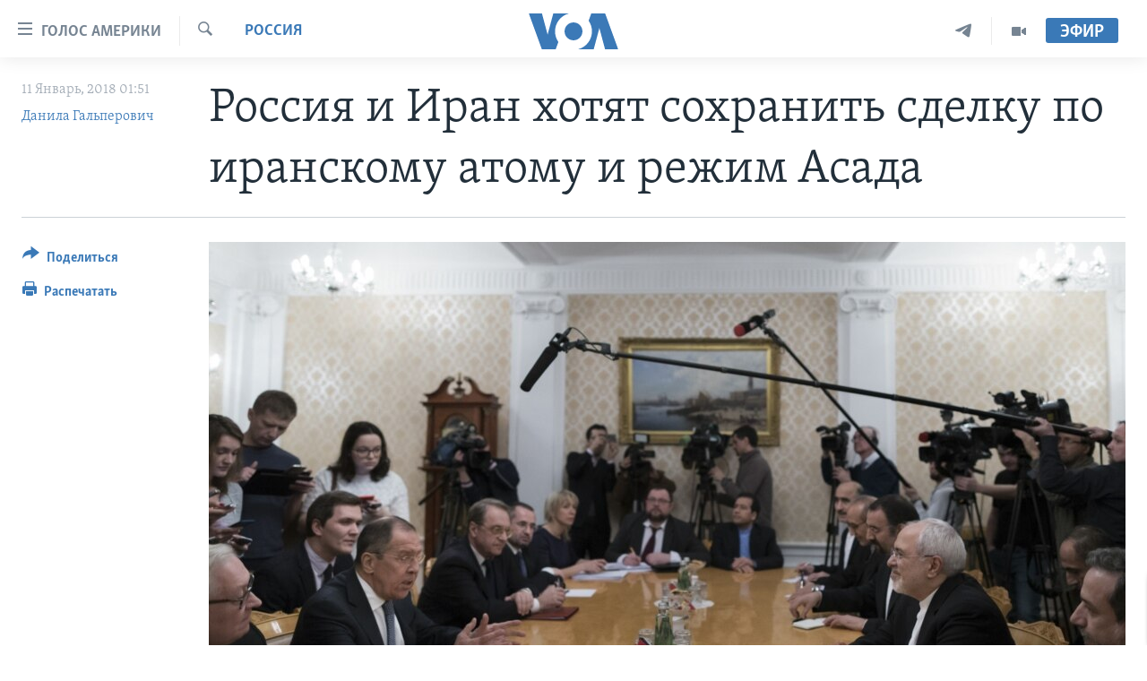

--- FILE ---
content_type: text/html; charset=utf-8
request_url: https://www.golosameriki.com/a/4202362.html
body_size: 15319
content:

<!DOCTYPE html>
<html lang="ru" dir="ltr" class="no-js">
<head>
<link href="/Content/responsive/VOA/ru-RU/VOA-ru-RU.css?&amp;av=0.0.0.0&amp;cb=306" rel="stylesheet"/>
<script src="https://tags.golosameriki.com/voa-pangea/prod/utag.sync.js"></script> <script type='text/javascript' src='https://www.youtube.com/iframe_api' async></script>
<script type="text/javascript">
//a general 'js' detection, must be on top level in <head>, due to CSS performance
document.documentElement.className = "js";
var cacheBuster = "306";
var appBaseUrl = "/";
var imgEnhancerBreakpoints = [0, 144, 256, 408, 650, 1023, 1597];
var isLoggingEnabled = false;
var isPreviewPage = false;
var isLivePreviewPage = false;
if (!isPreviewPage) {
window.RFE = window.RFE || {};
window.RFE.cacheEnabledByParam = window.location.href.indexOf('nocache=1') === -1;
const url = new URL(window.location.href);
const params = new URLSearchParams(url.search);
// Remove the 'nocache' parameter
params.delete('nocache');
// Update the URL without the 'nocache' parameter
url.search = params.toString();
window.history.replaceState(null, '', url.toString());
} else {
window.addEventListener('load', function() {
const links = window.document.links;
for (let i = 0; i < links.length; i++) {
links[i].href = '#';
links[i].target = '_self';
}
})
}
var pwaEnabled = false;
var swCacheDisabled;
</script>
<meta charset="utf-8" />
<title>Россия и Иран хотят сохранить сделку по иранскому атому и режим Асада</title>
<meta name="description" content="Российский и иранский министры иностранных дел встретились в Москве для разговора о ядерной программе Ирана и судьбе Сирии" />
<meta name="keywords" content="Россия, Новости, Россия, Сирия, Иран, ядерная программа, Лавров, Встреча, Зариф" />
<meta name="viewport" content="width=device-width, initial-scale=1.0" />
<meta http-equiv="X-UA-Compatible" content="IE=edge" />
<meta name="robots" content="max-image-preview:large"><meta name="yandex-verification" content="3d51d0b3cac2cead" />
<meta name="yandex-verification" content="0d434f2340c607bb" />
<meta property="fb:pages" content="144776752025" />
<meta name="msvalidate.01" content="3286EE554B6F672A6F2E608C02343C0E" />
<script type="text/javascript" src="//script.crazyegg.com/pages/scripts/0026/0255.js" async="async" ></script>
<link href="https://www.golosameriki.com/a/4202362.html" rel="canonical" />
<meta name="apple-mobile-web-app-title" content="Голос Америки" />
<meta name="apple-mobile-web-app-status-bar-style" content="black" />
<meta name="apple-itunes-app" content="app-id=1414562683, app-argument=//4202362.ltr" />
<meta content="Россия и Иран хотят сохранить сделку по иранскому атому и режим Асада" property="og:title" />
<meta content="Российский и иранский министры иностранных дел встретились в Москве для разговора о ядерной программе Ирана и судьбе Сирии" property="og:description" />
<meta content="article" property="og:type" />
<meta content="https://www.golosameriki.com/a/4202362.html" property="og:url" />
<meta content="ГОЛОС АМЕРИКИ" property="og:site_name" />
<meta content="https://www.facebook.com/golosameriki" property="article:publisher" />
<meta content="https://gdb.voanews.com/738daad4-3127-418e-b7a5-79c135af14a6_cx0_cy15_cw0_w1200_h630.jpg" property="og:image" />
<meta content="1200" property="og:image:width" />
<meta content="630" property="og:image:height" />
<meta content="421596527890051" property="fb:app_id" />
<meta content="Данила Гальперович" name="Author" />
<meta content="summary_large_image" name="twitter:card" />
<meta content="@GolosAmeriki" name="twitter:site" />
<meta content="https://gdb.voanews.com/738daad4-3127-418e-b7a5-79c135af14a6_cx0_cy15_cw0_w1200_h630.jpg" name="twitter:image" />
<meta content="Россия и Иран хотят сохранить сделку по иранскому атому и режим Асада" name="twitter:title" />
<meta content="Российский и иранский министры иностранных дел встретились в Москве для разговора о ядерной программе Ирана и судьбе Сирии" name="twitter:description" />
<link rel="amphtml" href="https://www.golosameriki.com/amp/4202362.html" />
<script type="application/ld+json">{"articleSection":"Россия","isAccessibleForFree":true,"headline":"Россия и Иран хотят сохранить сделку по иранскому атому и режим Асада","inLanguage":"ru-RU","keywords":"Россия, Новости, Россия, Сирия, Иран, ядерная программа, Лавров, Встреча, Зариф","author":{"@type":"Person","url":"https://www.golosameriki.com/author/данила-гальперович/_okmm","description":"Репортер Русской Службы «Голоса Америки» в Москве. Сотрудничает с «Голосом Америки» с 2012 года. Долгое время работал корреспондентом и ведущим программ на Русской службе Би-Би-Си и «Радио Свобода». Специализация - международные отношения, политика и законодательство, права человека.","image":{"@type":"ImageObject","url":"https://gdb.voanews.com/d9754302-3fa6-4d8a-bdc6-a1bfeffd7af1.jpg"},"name":"Данила Гальперович"},"datePublished":"2018-01-10 22:51:03Z","dateModified":"2018-01-11 02:21:03Z","publisher":{"logo":{"width":512,"height":220,"@type":"ImageObject","url":"https://www.golosameriki.com/Content/responsive/VOA/ru-RU/img/logo.png"},"@type":"NewsMediaOrganization","url":"https://www.golosameriki.com","sameAs":["https://facebook.com/golosameriki","https://twitter.com/golosameriki","https://www.youtube.com/golosamerikius","https://www.instagram.com/golosameriki/","https://t.me/GolosAmeriki"],"name":"ГОЛОС АМЕРИКИ","alternateName":""},"@context":"https://schema.org","@type":"NewsArticle","mainEntityOfPage":"https://www.golosameriki.com/a/4202362.html","url":"https://www.golosameriki.com/a/4202362.html","description":"Российский и иранский министры иностранных дел встретились в Москве для разговора о ядерной программе Ирана и судьбе Сирии","image":{"width":1080,"height":608,"@type":"ImageObject","url":"https://gdb.voanews.com/738daad4-3127-418e-b7a5-79c135af14a6_cx0_cy15_cw0_w1080_h608.jpg"},"name":"Россия и Иран хотят сохранить сделку по иранскому атому и режим Асада"}</script>
<script src="/Scripts/responsive/infographics.b?v=dVbZ-Cza7s4UoO3BqYSZdbxQZVF4BOLP5EfYDs4kqEo1&amp;av=0.0.0.0&amp;cb=306"></script>
<script src="/Scripts/responsive/loader.b?v=Q26XNwrL6vJYKjqFQRDnx01Lk2pi1mRsuLEaVKMsvpA1&amp;av=0.0.0.0&amp;cb=306"></script>
<link rel="icon" type="image/svg+xml" href="/Content/responsive/VOA/img/webApp/favicon.svg" />
<link rel="alternate icon" href="/Content/responsive/VOA/img/webApp/favicon.ico" />
<link rel="apple-touch-icon" sizes="152x152" href="/Content/responsive/VOA/img/webApp/ico-152x152.png" />
<link rel="apple-touch-icon" sizes="144x144" href="/Content/responsive/VOA/img/webApp/ico-144x144.png" />
<link rel="apple-touch-icon" sizes="114x114" href="/Content/responsive/VOA/img/webApp/ico-114x114.png" />
<link rel="apple-touch-icon" sizes="72x72" href="/Content/responsive/VOA/img/webApp/ico-72x72.png" />
<link rel="apple-touch-icon-precomposed" href="/Content/responsive/VOA/img/webApp/ico-57x57.png" />
<link rel="icon" sizes="192x192" href="/Content/responsive/VOA/img/webApp/ico-192x192.png" />
<link rel="icon" sizes="128x128" href="/Content/responsive/VOA/img/webApp/ico-128x128.png" />
<meta name="msapplication-TileColor" content="#ffffff" />
<meta name="msapplication-TileImage" content="/Content/responsive/VOA/img/webApp/ico-144x144.png" />
<link rel="alternate" type="application/rss+xml" title="VOA - Top Stories [RSS]" href="/api/" />
<link rel="sitemap" type="application/rss+xml" href="/sitemap.xml" />
</head>
<body class=" nav-no-loaded cc_theme pg-article print-lay-article js-category-to-nav nojs-images ">
<script type="text/javascript" >
var analyticsData = {url:"https://www.golosameriki.com/a/4202362.html",property_id:"479",article_uid:"4202362",page_title:"Россия и Иран хотят сохранить сделку по иранскому атому и режим Асада",page_type:"article",content_type:"article",subcontent_type:"article",last_modified:"2018-01-11 02:21:03Z",pub_datetime:"2018-01-10 22:51:03Z",pub_year:"2018",pub_month:"01",pub_day:"10",pub_hour:"22",pub_weekday:"Wednesday",section:"россия",english_section:"topic-of-the-day-russia",byline:"Данила Гальперович",categories:"topic-of-the-day-russia,news",tags:"россия;сирия;иран;ядерная программа;лавров;встреча;зариф",domain:"www.golosameriki.com",language:"Russian",language_service:"VOA Russian",platform:"web",copied:"no",copied_article:"",copied_title:"",runs_js:"Yes",cms_release:"8.44.0.0.306",enviro_type:"prod",slug:"",entity:"VOA",short_language_service:"RU",platform_short:"W",page_name:"Россия и Иран хотят сохранить сделку по иранскому атому и режим Асада"};
</script>
<noscript><iframe src="https://www.googletagmanager.com/ns.html?id=GTM-N8MP7P" height="0" width="0" style="display:none;visibility:hidden"></iframe></noscript><script type="text/javascript" data-cookiecategory="analytics">
var gtmEventObject = Object.assign({}, analyticsData, {event: 'page_meta_ready'});window.dataLayer = window.dataLayer || [];window.dataLayer.push(gtmEventObject);
if (top.location === self.location) { //if not inside of an IFrame
var renderGtm = "true";
if (renderGtm === "true") {
(function(w,d,s,l,i){w[l]=w[l]||[];w[l].push({'gtm.start':new Date().getTime(),event:'gtm.js'});var f=d.getElementsByTagName(s)[0],j=d.createElement(s),dl=l!='dataLayer'?'&l='+l:'';j.async=true;j.src='//www.googletagmanager.com/gtm.js?id='+i+dl;f.parentNode.insertBefore(j,f);})(window,document,'script','dataLayer','GTM-N8MP7P');
}
}
</script>
<!--Analytics tag js version start-->
<script type="text/javascript" data-cookiecategory="analytics">
var utag_data = Object.assign({}, analyticsData, {});
if(typeof(TealiumTagFrom)==='function' && typeof(TealiumTagSearchKeyword)==='function') {
var utag_from=TealiumTagFrom();var utag_searchKeyword=TealiumTagSearchKeyword();
if(utag_searchKeyword!=null && utag_searchKeyword!=='' && utag_data["search_keyword"]==null) utag_data["search_keyword"]=utag_searchKeyword;if(utag_from!=null && utag_from!=='') utag_data["from"]=TealiumTagFrom();}
if(window.top!== window.self&&utag_data.page_type==="snippet"){utag_data.page_type = 'iframe';}
try{if(window.top!==window.self&&window.self.location.hostname===window.top.location.hostname){utag_data.platform = 'self-embed';utag_data.platform_short = 'se';}}catch(e){if(window.top!==window.self&&window.self.location.search.includes("platformType=self-embed")){utag_data.platform = 'cross-promo';utag_data.platform_short = 'cp';}}
(function(a,b,c,d){ a="https://tags.golosameriki.com/voa-pangea/prod/utag.js"; b=document;c="script";d=b.createElement(c);d.src=a;d.type="text/java"+c;d.async=true; a=b.getElementsByTagName(c)[0];a.parentNode.insertBefore(d,a); })();
</script>
<!--Analytics tag js version end-->
<!-- Analytics tag management NoScript -->
<noscript>
<img style="position: absolute; border: none;" src="https://ssc.golosameriki.com/b/ss/bbgprod,bbgentityvoa/1/G.4--NS/1429643022?pageName=voa%3aru%3aw%3aarticle%3a%d0%a0%d0%be%d1%81%d1%81%d0%b8%d1%8f%20%d0%b8%20%d0%98%d1%80%d0%b0%d0%bd%20%d1%85%d0%be%d1%82%d1%8f%d1%82%20%d1%81%d0%be%d1%85%d1%80%d0%b0%d0%bd%d0%b8%d1%82%d1%8c%20%d1%81%d0%b4%d0%b5%d0%bb%d0%ba%d1%83%20%d0%bf%d0%be%20%d0%b8%d1%80%d0%b0%d0%bd%d1%81%d0%ba%d0%be%d0%bc%d1%83%20%d0%b0%d1%82%d0%be%d0%bc%d1%83%20%d0%b8%20%d1%80%d0%b5%d0%b6%d0%b8%d0%bc%20%d0%90%d1%81%d0%b0%d0%b4%d0%b0&amp;c6=%d0%a0%d0%be%d1%81%d1%81%d0%b8%d1%8f%20%d0%b8%20%d0%98%d1%80%d0%b0%d0%bd%20%d1%85%d0%be%d1%82%d1%8f%d1%82%20%d1%81%d0%be%d1%85%d1%80%d0%b0%d0%bd%d0%b8%d1%82%d1%8c%20%d1%81%d0%b4%d0%b5%d0%bb%d0%ba%d1%83%20%d0%bf%d0%be%20%d0%b8%d1%80%d0%b0%d0%bd%d1%81%d0%ba%d0%be%d0%bc%d1%83%20%d0%b0%d1%82%d0%be%d0%bc%d1%83%20%d0%b8%20%d1%80%d0%b5%d0%b6%d0%b8%d0%bc%20%d0%90%d1%81%d0%b0%d0%b4%d0%b0&amp;v36=8.44.0.0.306&amp;v6=D=c6&amp;g=https%3a%2f%2fwww.golosameriki.com%2fa%2f4202362.html&amp;c1=D=g&amp;v1=D=g&amp;events=event1,event52&amp;c16=voa%20russian&amp;v16=D=c16&amp;c5=topic-of-the-day-russia&amp;v5=D=c5&amp;ch=%d0%a0%d0%be%d1%81%d1%81%d0%b8%d1%8f&amp;c15=russian&amp;v15=D=c15&amp;c4=article&amp;v4=D=c4&amp;c14=4202362&amp;v14=D=c14&amp;v20=no&amp;c17=web&amp;v17=D=c17&amp;mcorgid=518abc7455e462b97f000101%40adobeorg&amp;server=www.golosameriki.com&amp;pageType=D=c4&amp;ns=bbg&amp;v29=D=server&amp;v25=voa&amp;v30=479&amp;v105=D=User-Agent " alt="analytics" width="1" height="1" /></noscript>
<!-- End of Analytics tag management NoScript -->
<!--*** Accessibility links - For ScreenReaders only ***-->
<section>
<div class="sr-only">
<h2>Линки доступности</h2>
<ul>
<li><a href="#content" data-disable-smooth-scroll="1">Перейти на основной контент</a></li>
<li><a href="#navigation" data-disable-smooth-scroll="1">Перейти к основной навигации</a></li>
<li><a href="#txtHeaderSearch" data-disable-smooth-scroll="1">Перейти в поиск</a></li>
</ul>
</div>
</section>
<div dir="ltr">
<div id="page">
<aside>
<div class="c-lightbox overlay-modal">
<div class="c-lightbox__intro">
<h2 class="c-lightbox__intro-title"></h2>
<button class="btn btn--rounded c-lightbox__btn c-lightbox__intro-next" title="Следующая страница">
<span class="ico ico--rounded ico-chevron-forward"></span>
<span class="sr-only">Следующая страница</span>
</button>
</div>
<div class="c-lightbox__nav">
<button class="btn btn--rounded c-lightbox__btn c-lightbox__btn--close" title="Закрыть">
<span class="ico ico--rounded ico-close"></span>
<span class="sr-only">Закрыть</span>
</button>
<button class="btn btn--rounded c-lightbox__btn c-lightbox__btn--prev" title="Предыдущая страница">
<span class="ico ico--rounded ico-chevron-backward"></span>
<span class="sr-only">Предыдущая страница</span>
</button>
<button class="btn btn--rounded c-lightbox__btn c-lightbox__btn--next" title="Следующая страница">
<span class="ico ico--rounded ico-chevron-forward"></span>
<span class="sr-only">Следующая страница</span>
</button>
</div>
<div class="c-lightbox__content-wrap">
<figure class="c-lightbox__content">
<span class="c-spinner c-spinner--lightbox">
<img src="/Content/responsive/img/player-spinner.png"
alt="please wait"
title="please wait" />
</span>
<div class="c-lightbox__img">
<div class="thumb">
<img src="" alt="" />
</div>
</div>
<figcaption>
<div class="c-lightbox__info c-lightbox__info--foot">
<span class="c-lightbox__counter"></span>
<span class="caption c-lightbox__caption"></span>
</div>
</figcaption>
</figure>
</div>
<div class="hidden">
<div class="content-advisory__box content-advisory__box--lightbox">
<span class="content-advisory__box-text">This image contains sensitive content which some people may find offensive or disturbing.</span>
<button class="btn btn--transparent content-advisory__box-btn m-t-md" value="text" type="button">
<span class="btn__text">
Click to reveal
</span>
</button>
</div>
</div>
</div>
<div class="print-dialogue">
<div class="container">
<h3 class="print-dialogue__title section-head">Настройки версии для печати:</h3>
<div class="print-dialogue__opts">
<ul class="print-dialogue__opt-group">
<li class="form__group form__group--checkbox">
<input class="form__check " id="checkboxImages" name="checkboxImages" type="checkbox" checked="checked" />
<label for="checkboxImages" class="form__label m-t-md">Изображения</label>
</li>
<li class="form__group form__group--checkbox">
<input class="form__check " id="checkboxMultimedia" name="checkboxMultimedia" type="checkbox" checked="checked" />
<label for="checkboxMultimedia" class="form__label m-t-md">Медиа</label>
</li>
</ul>
<ul class="print-dialogue__opt-group">
<li class="form__group form__group--checkbox">
<input class="form__check " id="checkboxEmbedded" name="checkboxEmbedded" type="checkbox" checked="checked" />
<label for="checkboxEmbedded" class="form__label m-t-md">Встроенный контент</label>
</li>
<li class="hidden">
<input class="form__check " id="checkboxComments" name="checkboxComments" type="checkbox" />
<label for="checkboxComments" class="form__label m-t-md">Комментарии</label>
</li>
</ul>
</div>
<div class="print-dialogue__buttons">
<button class="btn btn--secondary close-button" type="button" title="Отменить">
<span class="btn__text ">Отменить</span>
</button>
<button class="btn btn-cust-print m-l-sm" type="button" title="Распечатать">
<span class="btn__text ">Распечатать</span>
</button>
</div>
</div>
</div>
<div class="ctc-message pos-fix">
<div class="ctc-message__inner">Link has been copied to clipboard</div>
</div>
</aside>
<div class="hdr-20 hdr-20--big">
<div class="hdr-20__inner">
<div class="hdr-20__max pos-rel">
<div class="hdr-20__side hdr-20__side--primary d-flex">
<label data-for="main-menu-ctrl" data-switcher-trigger="true" data-switch-target="main-menu-ctrl" class="burger hdr-trigger pos-rel trans-trigger" data-trans-evt="click" data-trans-id="menu">
<span class="ico ico-close hdr-trigger__ico hdr-trigger__ico--close burger__ico burger__ico--close"></span>
<span class="ico ico-menu hdr-trigger__ico hdr-trigger__ico--open burger__ico burger__ico--open"></span>
<span class="burger__label">Голос Америки</span>
</label>
<div class="menu-pnl pos-fix trans-target" data-switch-target="main-menu-ctrl" data-trans-id="menu">
<div class="menu-pnl__inner">
<nav class="main-nav menu-pnl__item menu-pnl__item--first">
<ul class="main-nav__list accordeon" data-analytics-tales="false" data-promo-name="link" data-location-name="nav,secnav">
<li class="main-nav__item">
<a class="main-nav__item-name main-nav__item-name--link" href="/p/5997.html" title="Главное" data-item-name="home" >Главное</a>
</li>
<li class="main-nav__item accordeon__item" data-switch-target="menu-item-659">
<label class="main-nav__item-name main-nav__item-name--label accordeon__control-label" data-switcher-trigger="true" data-for="menu-item-659">
Программы
<span class="ico ico-chevron-down main-nav__chev"></span>
</label>
<div class="main-nav__sub-list">
<a class="main-nav__item-name main-nav__item-name--link main-nav__item-name--sub" href="/p/6330.html" title="Америка" data-item-name="current-time-us" >Америка</a>
<a class="main-nav__item-name main-nav__item-name--link main-nav__item-name--sub" href="/voa60" title="Новости за минуту" data-item-name="programs-video-voa-60" >Новости за минуту</a>
<a class="main-nav__item-name main-nav__item-name--link main-nav__item-name--sub" href="/p/6368.html" title="Итоги" data-item-name="current-time-itogi" >Итоги</a>
<a class="main-nav__item-name main-nav__item-name--link main-nav__item-name--sub" href="/z/7192" title="Почему это важно?" data-item-name="why-it-matters" >Почему это важно?</a>
<a class="main-nav__item-name main-nav__item-name--link main-nav__item-name--sub" href="/p/8301.html" title="Дискуссия VOA" data-item-name="discussion-voa" >Дискуссия VOA</a>
<a class="main-nav__item-name main-nav__item-name--link main-nav__item-name--sub" href="/p/7039.html" title="Детали" data-item-name="detali" >Детали</a>
<a class="main-nav__item-name main-nav__item-name--link main-nav__item-name--sub" href="/p/7040.html" title="Нью-Йорк New York" data-item-name="new-york-new-york" >Нью-Йорк New York</a>
<a class="main-nav__item-name main-nav__item-name--link main-nav__item-name--sub" href="/america-big-road-trip" title="Америка. Большое путешествие" data-item-name="america_big_travel" >Америка. Большое путешествие</a>
</div>
</li>
<li class="main-nav__item accordeon__item" data-switch-target="menu-item-1894">
<label class="main-nav__item-name main-nav__item-name--label accordeon__control-label" data-switcher-trigger="true" data-for="menu-item-1894">
Проекты
<span class="ico ico-chevron-down main-nav__chev"></span>
</label>
<div class="main-nav__sub-list">
<a class="main-nav__item-name main-nav__item-name--link main-nav__item-name--sub" href="/learning-english" title="Учим английский" data-item-name="english-lessons-russian-subtitles" >Учим английский</a>
<a class="main-nav__item-name main-nav__item-name--link main-nav__item-name--sub" href="/z/5296" title="Наша американская история" data-item-name="our-american-story" >Наша американская история</a>
<a class="main-nav__item-name main-nav__item-name--link main-nav__item-name--sub" href="/z/5862" title="А как в Америке?" data-item-name="how-its-done-in-america" >А как в Америке?</a>
<a class="main-nav__item-name main-nav__item-name--link main-nav__item-name--sub" href="/artifacts" title="Артефакты" data-item-name="artefacts" >Артефакты</a>
<a class="main-nav__item-name main-nav__item-name--link main-nav__item-name--sub" href="/z/5869" title="Американские городки" data-item-name="small-town-america" >Американские городки</a>
<a class="main-nav__item-name main-nav__item-name--link main-nav__item-name--sub" href="/test" title="Тесты" data-item-name="quiz" >Тесты</a>
</div>
</li>
<li class="main-nav__item">
<a class="main-nav__item-name main-nav__item-name--link" href="/p/6172.html" title="Экспертиза" data-item-name="ekspertiza" >Экспертиза</a>
</li>
<li class="main-nav__item">
<a class="main-nav__item-name main-nav__item-name--link" href="/p/5887.html" title="Интервью" data-item-name="interview-responsive" >Интервью</a>
</li>
<li class="main-nav__item">
<a class="main-nav__item-name main-nav__item-name--link" href="/p/8408.html" title="ФАКТЫ ПРОТИВ ФЕЙКОВ" data-item-name="facts-vs-fakes" >ФАКТЫ ПРОТИВ ФЕЙКОВ</a>
</li>
<li class="main-nav__item">
<a class="main-nav__item-name main-nav__item-name--link" href="/press-freedom" title="ЗА СВОБОДУ ПРЕССЫ" data-item-name="press-freedom" >ЗА СВОБОДУ ПРЕССЫ</a>
</li>
<li class="main-nav__item">
<a class="main-nav__item-name main-nav__item-name--link" href="/learning-english" title="Учим английский" data-item-name="english-lessons-russian-subtitles" >Учим английский</a>
</li>
<li class="main-nav__item">
<a class="main-nav__item-name main-nav__item-name--link" href="/video" title="Видео" data-item-name="video-media" >Видео</a>
</li>
<li class="main-nav__item">
<a class="main-nav__item-name main-nav__item-name--link" href="/subscribe.html" title="Подписка на новости" >Подписка на новости</a>
</li>
</ul>
</nav>
<div class="menu-pnl__item">
<a href="https://learningenglish.voanews.com/" class="menu-pnl__item-link" alt="Learning English">Learning English</a>
</div>
<div class="menu-pnl__item menu-pnl__item--social">
<h5 class="menu-pnl__sub-head">Социальные сети</h5>
<a href="https://facebook.com/golosameriki" title="Следите за нами на Facebook" data-analytics-text="follow_on_facebook" class="btn btn--rounded btn--social-inverted menu-pnl__btn js-social-btn btn-facebook" target="_blank" rel="noopener">
<span class="ico ico-facebook-alt ico--rounded"></span>
</a>
<a href="https://twitter.com/golosameriki" title="Следите за нами на Twitter" data-analytics-text="follow_on_twitter" class="btn btn--rounded btn--social-inverted menu-pnl__btn js-social-btn btn-twitter" target="_blank" rel="noopener">
<span class="ico ico-twitter ico--rounded"></span>
</a>
<a href="https://www.youtube.com/golosamerikius" title="Канал на Youtube" data-analytics-text="follow_on_youtube" class="btn btn--rounded btn--social-inverted menu-pnl__btn js-social-btn btn-youtube" target="_blank" rel="noopener">
<span class="ico ico-youtube ico--rounded"></span>
</a>
<a href="https://t.me/GolosAmeriki" title="Следите за нами в Telegram" data-analytics-text="follow_on_telegram" class="btn btn--rounded btn--social-inverted menu-pnl__btn js-social-btn btn-telegram" target="_blank" rel="noopener">
<span class="ico ico-telegram ico--rounded"></span>
</a>
<a href="https://www.instagram.com/golosameriki/" title="Подпишитесь на нас в Instagram" data-analytics-text="follow_on_instagram" class="btn btn--rounded btn--social-inverted menu-pnl__btn js-social-btn btn-instagram" target="_blank" rel="noopener">
<span class="ico ico-instagram ico--rounded"></span>
</a>
</div>
<div class="menu-pnl__item">
<a href="/navigation/allsites" class="menu-pnl__item-link">
<span class="ico ico-languages "></span>
Языки
</a>
</div>
</div>
</div>
<label data-for="top-search-ctrl" data-switcher-trigger="true" data-switch-target="top-search-ctrl" class="top-srch-trigger hdr-trigger">
<span class="ico ico-close hdr-trigger__ico hdr-trigger__ico--close top-srch-trigger__ico top-srch-trigger__ico--close"></span>
<span class="ico ico-search hdr-trigger__ico hdr-trigger__ico--open top-srch-trigger__ico top-srch-trigger__ico--open"></span>
</label>
<div class="srch-top srch-top--in-header" data-switch-target="top-search-ctrl">
<div class="container">
<form action="/s" class="srch-top__form srch-top__form--in-header" id="form-topSearchHeader" method="get" role="search"><label for="txtHeaderSearch" class="sr-only">Поиск</label>
<input type="text" id="txtHeaderSearch" name="k" placeholder="искать текст ..." accesskey="s" value="" class="srch-top__input analyticstag-event" onkeydown="if (event.keyCode === 13) { FireAnalyticsTagEventOnSearch('search', $dom.get('#txtHeaderSearch')[0].value) }" />
<button title="Поиск" type="submit" class="btn btn--top-srch analyticstag-event" onclick="FireAnalyticsTagEventOnSearch('search', $dom.get('#txtHeaderSearch')[0].value) ">
<span class="ico ico-search"></span>
</button></form>
</div>
</div>
<a href="/" class="main-logo-link">
<img src="/Content/responsive/VOA/ru-RU/img/logo-compact.svg" class="main-logo main-logo--comp" alt="site logo">
<img src="/Content/responsive/VOA/ru-RU/img/logo.svg" class="main-logo main-logo--big" alt="site logo">
</a>
</div>
<div class="hdr-20__side hdr-20__side--secondary d-flex">
<a href="/p/6338.html" title="Программы" class="hdr-20__secondary-item" data-item-name="video">
<span class="ico ico-video hdr-20__secondary-icon"></span>
</a>
<a href="https://t.me/GolosAmeriki" title="Telegram" class="hdr-20__secondary-item" data-item-name="custom1">
<span class="ico-custom ico-custom--1 hdr-20__secondary-icon"></span>
</a>
<a href="/s" title="Поиск" class="hdr-20__secondary-item hdr-20__secondary-item--search" data-item-name="search">
<span class="ico ico-search hdr-20__secondary-icon hdr-20__secondary-icon--search"></span>
</a>
<div class="hdr-20__secondary-item live-b-drop">
<div class="live-b-drop__off">
<a href="/live" class="live-b-drop__link" title="Эфир" data-item-name="live">
<span class="badge badge--live-btn badge--live-btn-off">
Эфир
</span>
</a>
</div>
<div class="live-b-drop__on hidden">
<label data-for="live-ctrl" data-switcher-trigger="true" data-switch-target="live-ctrl" class="live-b-drop__label pos-rel">
<span class="badge badge--live badge--live-btn">
Эфир
</span>
<span class="ico ico-close live-b-drop__label-ico live-b-drop__label-ico--close"></span>
</label>
<div class="live-b-drop__panel" id="targetLivePanelDiv" data-switch-target="live-ctrl"></div>
</div>
</div>
<div class="srch-bottom">
<form action="/s" class="srch-bottom__form d-flex" id="form-bottomSearch" method="get" role="search"><label for="txtSearch" class="sr-only">Поиск</label>
<input type="search" id="txtSearch" name="k" placeholder="искать текст ..." accesskey="s" value="" class="srch-bottom__input analyticstag-event" onkeydown="if (event.keyCode === 13) { FireAnalyticsTagEventOnSearch('search', $dom.get('#txtSearch')[0].value) }" />
<button title="Поиск" type="submit" class="btn btn--bottom-srch analyticstag-event" onclick="FireAnalyticsTagEventOnSearch('search', $dom.get('#txtSearch')[0].value) ">
<span class="ico ico-search"></span>
</button></form>
</div>
</div>
<img src="/Content/responsive/VOA/ru-RU/img/logo-print.gif" class="logo-print" alt="site logo">
<img src="/Content/responsive/VOA/ru-RU/img/logo-print_color.png" class="logo-print logo-print--color" alt="site logo">
</div>
</div>
</div>
<script>
if (document.body.className.indexOf('pg-home') > -1) {
var nav2In = document.querySelector('.hdr-20__inner');
var nav2Sec = document.querySelector('.hdr-20__side--secondary');
var secStyle = window.getComputedStyle(nav2Sec);
if (nav2In && window.pageYOffset < 150 && secStyle['position'] !== 'fixed') {
nav2In.classList.add('hdr-20__inner--big')
}
}
</script>
<div class="c-hlights c-hlights--breaking c-hlights--no-item" data-hlight-display="mobile,desktop">
<div class="c-hlights__wrap container p-0">
<div class="c-hlights__nav">
<a role="button" href="#" title="Предыдущая страница">
<span class="ico ico-chevron-backward m-0"></span>
<span class="sr-only">Предыдущая страница</span>
</a>
<a role="button" href="#" title="Следующая страница">
<span class="ico ico-chevron-forward m-0"></span>
<span class="sr-only">Следующая страница</span>
</a>
</div>
<span class="c-hlights__label">
<span class="">Срочно</span>
<span class="switcher-trigger">
<label data-for="more-less-1" data-switcher-trigger="true" class="switcher-trigger__label switcher-trigger__label--more p-b-0" title="Показать ещё">
<span class="ico ico-chevron-down"></span>
</label>
<label data-for="more-less-1" data-switcher-trigger="true" class="switcher-trigger__label switcher-trigger__label--less p-b-0" title="Скрыть">
<span class="ico ico-chevron-up"></span>
</label>
</span>
</span>
<ul class="c-hlights__items switcher-target" data-switch-target="more-less-1">
</ul>
</div>
</div> <div id="content">
<main class="container">
<div class="hdr-container">
<div class="row">
<div class="col-category col-xs-12 col-md-2 pull-left"> <div class="category js-category">
<a class="" href="/z/1625">Россия</a> </div>
</div><div class="col-title col-xs-12 col-md-10 pull-right"> <h1 class="title pg-title">
Россия и Иран хотят сохранить сделку по иранскому атому и режим Асада
</h1>
</div><div class="col-publishing-details col-xs-12 col-sm-12 col-md-2 pull-left"> <div class="publishing-details ">
<div class="published">
<span class="date" >
<time pubdate="pubdate" datetime="2018-01-11T01:51:03+03:00">
11 Январь, 2018 01:51
</time>
</span>
</div>
<div class="links">
<ul class="links__list links__list--column">
<li class="links__item">
<a class="links__item-link" href="/author/данила-гальперович/_okmm" title="Данила Гальперович">Данила Гальперович</a>
</li>
</ul>
</div>
</div>
</div><div class="col-lg-12 separator"> <div class="separator">
<hr class="title-line" />
</div>
</div><div class="col-multimedia col-xs-12 col-md-10 pull-right"> <div class="cover-media">
<figure class="media-image js-media-expand">
<div class="img-wrap">
<div class="thumb thumb16_9">
<img src="https://gdb.voanews.com/738daad4-3127-418e-b7a5-79c135af14a6_cx0_cy15_cw0_w250_r1_s.jpg" alt="" />
</div>
</div>
</figure>
</div>
</div><div class="col-xs-12 col-md-2 pull-left article-share pos-rel"> <div class="share--box">
<div class="sticky-share-container" style="display:none">
<div class="container">
<a href="https://www.golosameriki.com" id="logo-sticky-share">&nbsp;</a>
<div class="pg-title pg-title--sticky-share">
Россия и Иран хотят сохранить сделку по иранскому атому и режим Асада
</div>
<div class="sticked-nav-actions">
<!--This part is for sticky navigation display-->
<p class="buttons link-content-sharing p-0 ">
<button class="btn btn--link btn-content-sharing p-t-0 " id="btnContentSharing" value="text" role="Button" type="" title="Варианты поделиться">
<span class="ico ico-share ico--l"></span>
<span class="btn__text ">
Поделиться
</span>
</button>
</p>
<aside class="content-sharing js-content-sharing js-content-sharing--apply-sticky content-sharing--sticky"
role="complementary"
data-share-url="https://www.golosameriki.com/a/4202362.html" data-share-title="Россия и Иран хотят сохранить сделку по иранскому атому и режим Асада" data-share-text="Российский и иранский министры иностранных дел встретились в Москве для разговора о ядерной программе Ирана и судьбе Сирии">
<div class="content-sharing__popover">
<h6 class="content-sharing__title">Поделиться</h6>
<button href="#close" id="btnCloseSharing" class="btn btn--text-like content-sharing__close-btn">
<span class="ico ico-close ico--l"></span>
</button>
<ul class="content-sharing__list">
<li class="content-sharing__item">
<div class="ctc ">
<input type="text" class="ctc__input" readonly="readonly">
<a href="" js-href="https://www.golosameriki.com/a/4202362.html" class="content-sharing__link ctc__button">
<span class="ico ico-copy-link ico--rounded ico--s"></span>
<span class="content-sharing__link-text">Copy link</span>
</a>
</div>
</li>
<li class="content-sharing__item">
<a href="https://facebook.com/sharer.php?u=https%3a%2f%2fwww.golosameriki.com%2fa%2f4202362.html"
data-analytics-text="share_on_facebook"
title="Facebook" target="_blank"
class="content-sharing__link js-social-btn">
<span class="ico ico-facebook ico--rounded ico--s"></span>
<span class="content-sharing__link-text">Facebook</span>
</a>
</li>
<li class="content-sharing__item">
<a href="https://twitter.com/share?url=https%3a%2f%2fwww.golosameriki.com%2fa%2f4202362.html&amp;text=%d0%a0%d0%be%d1%81%d1%81%d0%b8%d1%8f+%d0%b8+%d0%98%d1%80%d0%b0%d0%bd+%d1%85%d0%be%d1%82%d1%8f%d1%82+%d1%81%d0%be%d1%85%d1%80%d0%b0%d0%bd%d0%b8%d1%82%d1%8c+%d1%81%d0%b4%d0%b5%d0%bb%d0%ba%d1%83+%d0%bf%d0%be+%d0%b8%d1%80%d0%b0%d0%bd%d1%81%d0%ba%d0%be%d0%bc%d1%83+%d0%b0%d1%82%d0%be%d0%bc%d1%83+%d0%b8+%d1%80%d0%b5%d0%b6%d0%b8%d0%bc+%d0%90%d1%81%d0%b0%d0%b4%d0%b0"
data-analytics-text="share_on_twitter"
title="Twitter" target="_blank"
class="content-sharing__link js-social-btn">
<span class="ico ico-twitter ico--rounded ico--s"></span>
<span class="content-sharing__link-text">Twitter</span>
</a>
</li>
<li class="content-sharing__item">
<a href="https://telegram.me/share/url?url=https%3a%2f%2fwww.golosameriki.com%2fa%2f4202362.html"
data-analytics-text="share_on_telegram"
title="Telegram" target="_blank"
class="content-sharing__link js-social-btn">
<span class="ico ico-telegram ico--rounded ico--s"></span>
<span class="content-sharing__link-text">Telegram</span>
</a>
</li>
<li class="content-sharing__item">
<a href="mailto:?body=https%3a%2f%2fwww.golosameriki.com%2fa%2f4202362.html&amp;subject=Россия и Иран хотят сохранить сделку по иранскому атому и режим Асада"
title="Email"
class="content-sharing__link ">
<span class="ico ico-email ico--rounded ico--s"></span>
<span class="content-sharing__link-text">Email</span>
</a>
</li>
</ul>
</div>
</aside>
</div>
</div>
</div>
<div class="links">
<p class="buttons link-content-sharing p-0 ">
<button class="btn btn--link btn-content-sharing p-t-0 " id="btnContentSharing" value="text" role="Button" type="" title="Варианты поделиться">
<span class="ico ico-share ico--l"></span>
<span class="btn__text ">
Поделиться
</span>
</button>
</p>
<aside class="content-sharing js-content-sharing " role="complementary"
data-share-url="https://www.golosameriki.com/a/4202362.html" data-share-title="Россия и Иран хотят сохранить сделку по иранскому атому и режим Асада" data-share-text="Российский и иранский министры иностранных дел встретились в Москве для разговора о ядерной программе Ирана и судьбе Сирии">
<div class="content-sharing__popover">
<h6 class="content-sharing__title">Поделиться</h6>
<button href="#close" id="btnCloseSharing" class="btn btn--text-like content-sharing__close-btn">
<span class="ico ico-close ico--l"></span>
</button>
<ul class="content-sharing__list">
<li class="content-sharing__item">
<div class="ctc ">
<input type="text" class="ctc__input" readonly="readonly">
<a href="" js-href="https://www.golosameriki.com/a/4202362.html" class="content-sharing__link ctc__button">
<span class="ico ico-copy-link ico--rounded ico--l"></span>
<span class="content-sharing__link-text">Copy link</span>
</a>
</div>
</li>
<li class="content-sharing__item">
<a href="https://facebook.com/sharer.php?u=https%3a%2f%2fwww.golosameriki.com%2fa%2f4202362.html"
data-analytics-text="share_on_facebook"
title="Facebook" target="_blank"
class="content-sharing__link js-social-btn">
<span class="ico ico-facebook ico--rounded ico--l"></span>
<span class="content-sharing__link-text">Facebook</span>
</a>
</li>
<li class="content-sharing__item">
<a href="https://twitter.com/share?url=https%3a%2f%2fwww.golosameriki.com%2fa%2f4202362.html&amp;text=%d0%a0%d0%be%d1%81%d1%81%d0%b8%d1%8f+%d0%b8+%d0%98%d1%80%d0%b0%d0%bd+%d1%85%d0%be%d1%82%d1%8f%d1%82+%d1%81%d0%be%d1%85%d1%80%d0%b0%d0%bd%d0%b8%d1%82%d1%8c+%d1%81%d0%b4%d0%b5%d0%bb%d0%ba%d1%83+%d0%bf%d0%be+%d0%b8%d1%80%d0%b0%d0%bd%d1%81%d0%ba%d0%be%d0%bc%d1%83+%d0%b0%d1%82%d0%be%d0%bc%d1%83+%d0%b8+%d1%80%d0%b5%d0%b6%d0%b8%d0%bc+%d0%90%d1%81%d0%b0%d0%b4%d0%b0"
data-analytics-text="share_on_twitter"
title="Twitter" target="_blank"
class="content-sharing__link js-social-btn">
<span class="ico ico-twitter ico--rounded ico--l"></span>
<span class="content-sharing__link-text">Twitter</span>
</a>
</li>
<li class="content-sharing__item">
<a href="https://telegram.me/share/url?url=https%3a%2f%2fwww.golosameriki.com%2fa%2f4202362.html"
data-analytics-text="share_on_telegram"
title="Telegram" target="_blank"
class="content-sharing__link js-social-btn">
<span class="ico ico-telegram ico--rounded ico--l"></span>
<span class="content-sharing__link-text">Telegram</span>
</a>
</li>
<li class="content-sharing__item">
<a href="mailto:?body=https%3a%2f%2fwww.golosameriki.com%2fa%2f4202362.html&amp;subject=Россия и Иран хотят сохранить сделку по иранскому атому и режим Асада"
title="Email"
class="content-sharing__link ">
<span class="ico ico-email ico--rounded ico--l"></span>
<span class="content-sharing__link-text">Email</span>
</a>
</li>
</ul>
</div>
</aside>
<p class="link-print visible-md visible-lg buttons p-0">
<button class="btn btn--link btn-print p-t-0" onclick="if (typeof FireAnalyticsTagEvent === 'function') {FireAnalyticsTagEvent({ on_page_event: 'print_story' });}return false" title="(CTRL+P)">
<span class="ico ico-print"></span>
<span class="btn__text">Распечатать</span>
</button>
</p>
</div>
</div>
</div>
</div>
</div>
<div class="body-container">
<div class="row">
<div class="col-xs-12 col-sm-12 col-md-10 col-lg-10 pull-right">
<div class="row">
<div class="col-xs-12 col-sm-12 col-md-8 col-lg-8 pull-left bottom-offset content-offset">
<div class="intro intro--bold" >
<p >Российский и иранский министры иностранных дел встретились в Москве для разговора о ядерной программе Ирана и судьбе Сирии</p>
</div>
<div id="article-content" class="content-floated-wrap fb-quotable">
<div class="wsw">
<p>Министр иностранных дел России Сергей Лавров в среду провел переговоры в Москве со своим коллегой из Ирана Джавадом Зарифом, который сделал остановку в российской столице на пути в Брюссель, – там Зариф встретится в четверг с главой внешнеполитического ведомства Евросоюза Федерикой Могерини, а также с министрами иностранных дел Великобритании, Германии и Франции, для обсуждения судьбы соглашения по иранской ядерной программе.</p>
<p>Эта же тема, а также судьба Сирии, были главными предметами беседы Лаврова и Зарифа в Москве. В ходе беседы Сергей Лавров заявил, что Россия безусловно поддерживает дальнейшее выполнение Совместного всеобъемлющего плана действий (СВПД) по ядерной программе Иран. Лавров подчеркнул, что Тегеран соблюдает свою часть сделки: «Мы отмечаем четкую констатацию генерального директора МАГАТЭ полного выполнения Ираном своих обязательств. Мы будем по-прежнему отстаивать жизнеспособность этой программы, ее важнейший вклад в укрепление региональной стабильности, в решение проблем нераспространения оружия массового уничтожения».</p>
<p>Иранский министр, в свою очередь, хвалил российско-иранское сотрудничество в сфере борьбы с терроризмом и инициативу Москвы о проведении переговоров между представителями Башара Асада и сирийской оппозицией на конгрессе в Сочи: «Сотрудничество между Ираном и Россией смогло сыграть очень эффективную роль в борьбе с терроризмом и экстремизмом в нашем регионе... Мы привержены тому, чтобы сотрудничать с вами, с нашими турецкими друзьями, двигаться вместе в одном направлении, с тем, чтобы на Конгрессе, который пройдет в Сочи, был найден путь к политическому урегулированию сирийского кризиса».</p>
<p>Москва и Тегеран очевидно сблизились за последние годы, результатом чего стал официальный государственный визит президента России Владимира Путина в Иран осенью прошлого года, в ходе которого аятолла Хаменеи призывал российского лидера оказать на Вашингтон экономическое давление. До этого состоялась сделка по продаже Россией Ирану комплексов ПВО С-300. Позже обе страны почти синхронно провозгласили себя победителями над «Исламским государством». Все это создавало впечатление укрепляющихся связей двух государств, настроенных критически по отношению к США.</p>
<p>Более того, 9 января появились сообщения о том, что турецкий МИД вызвал послов России и Ирана для легкого внушения по поводу бомбардировки сирийской авиацией вооруженных формирований умеренной сирийской оппозиции в Идлибе. Таким образом, Анкара фактически продемонстрировала, что считает Россию и Иран союзниками друг для друга, как минимум, в том, что касается ситуации в Сирии</p>
<p>Однако эксперты, опрошенные корреспондентом Русской службы «Голоса Америки», говорят, что это союзничество – только видимое, а подходы двух стран даже к будущему Сирии могут серьезно разойтись.</p>
<p><strong>Александр Шумилин: Иран затягивает Россию в «сирийское болото»</strong></p>
<p>Директор Центра анализа ближневосточных конфликтов, сотрудник Института США и Канады Александр Шумилин отмечает, что Россия после восстановления контроля Асада над Алеппо начала стремиться к переводу ситуации в Сирии в политическое русло, а Иран в этом не заинтересован: «Путин уже год как хочет конвертировать военные успехи в политический результат, без которого у него выйти из Сирии шансов никаких нет. А Иран на протяжении всего этого года, делая вид, что он тоже заинтересован в переговорах, на самом деле бойкотировал и жестко фиксировал свои позиции – ни шагу назад, ни пяди земли не отдадим, т.е., неготовность к компромиссам очевидная. Именно эта схема лежит в основе расхождений между Ираном и Россией на протяжении последнего года, и это расхождение – стратегическое».</p>
<p>Из-за отсутствия единства между Россией и Ираном в подходе к переговорам по Сирии сдвинуться с мертвой точки не получается, объясняет Шумилин: «Иран все больше затягивает Россию в сирийское болото, и вырваться из него на данном этапе вне каких-либо переговорных процессов – будь то Женева, Астана или Сочи – невозможно. А все эти процессы блокируются Асадом и Ираном. Астана проявляет свою неэффективность, и снижение полезности наблюдается с каждым месяцем. Зоны безопасности перестают работать, сейчас в Идлибе – наступление войск Асада на позиции повстанцев вопреки договоренностям. А в Сочи представители всех ведущих повстанческих группировок отказываются ехать просто как факт, априори. Переговорные треки не работают».</p>
<p>Эксперт уверен, что Иран, не позволяя перевести ситуацию в политическую плоскость, вынуждает Россию союзничать с ним по необходимости: «Тупик в переговорном процессе – значит, зависание в Сирии, а если зависание – остается необходимость взаимодействия с Ираном, несмотря на давление со стороны Израиля и Турции. Ибо поддерживать режим Асада можно только совместными усилиями, а не отдалением Тегерана от Москвы и наоборот».</p>
<p>Внутрисирийский конфликт, говорит <em><strong>Александр Шумилин</strong></em>, опять становится стержнем происходящего вокруг Сирии: «Завершение операции по ликвидации ИГИЛ привело к тому, что на передний план вышло главное ядро сирийского конфликта – гражданская война. Она не утихает, оппозиция не сдается и требует ухода Асада. Этот конфликт становится менее интенсивно протекающим без очевидных перспектив выхода из него в условиях, когда подразделения России и Ирана становятся приоритетными объектами для нападений повстанческих группировок».</p>
<p>«Сближает это Россию и Иран? Наверное, сближает, хотя это противоречивое сближение, вынужденное, когда обе стороны не сильно довольны друг другом – в частности, в Иране очень плохо восприняли слова Путина о сокращении контингента в Сирии. Но в России вообще опасаются, как бы иранский режим в дополнение ко всему еще и не рухнул: тогда ведь вообще рухнет все, ради чего принесено столько жертв и провозглашено столько побед», – заключает Александр Шумилин.</p>
<p><strong>Владимир Сажин: это не союзничество, а ситуационное партнерство</strong></p>
<p>Старший научный сотрудник Института Востоковедения РАН, специалист по Ирану и российско-иранским отношениям <em><strong>Владимир Сажин</strong></em> тоже не видит Москву и Тегеран в качестве реальных союзников даже после их совместных действий в Сирии: «Никакого союзничества нет. Это ситуационное партнерство, «союзничество» – очень серьезное слово, которое требует от участников этого союза совершенно других отношений. Конечно, в каких-то ситуациях отношения более близкие, но в каких-то – они расходятся».</p>
<p>При этом основной предмет разговора между Лавровым и Зарифом, напоминает Сажин, – это именно то, в чем стороны абсолютно согласны: «Прибытие в Москву господина Зарифа связано, прежде всего, с СВПД. Я думаю, что с начала ядерной эпохи, то есть с 1945 года, не считая, конечно, Договора о нераспространении ядерного оружия, Соглашение – наиболее важный документ, который показывает, что международное сообщество может обуздать амбиции страны, которая в своих планах рассчитывает на владение ядерным оружием».</p>
<p>Эксперт полагает, что в случае обсуждаемой в США возможности выхода из СВПД, подобное развитие событий, прежде всего, отрицательно скажется на самих США: «Америка останется в одиночестве, так как Европа чрезвычайно заинтересована в сохранении этой сделки, в сохранении процесса выхода Ирана из изоляции и из санкций, которые были наложены на Иран, что предоставляет возможность и мировому бизнесу активно действовать в Иране. В этом заинтересован, может быть, в первую очередь именно Евросоюз и Британия. Такие действия США, как разрушение СВПД, конечно, отрицательно воспринимаются во всех столицах Европы, а также в Китае и России».</p>
<p>Владимир Сажин обращает внимание на то, что Москва и Тегеран в Сирии могут столкнуться в борьбе за влияние на Асада: «Сейчас предстоит решать проблемы будущего Сирии. Влияние Ирана значительно в Сирии, и я не знаю, устраивает это Россию, или нет. В определенной степени Россия и Иран уже становятся какими-то конкурентами в этой стране – я не вполне уверен, что Россия заинтересована в том, чтобы Иран в Сирии или, во всяком случае, в окружении режима Башара Асада занял серьезные позиции, которые бы каким-то образом воздействовали на влияние России там же».</p>
</div>
<ul>
<li>
<div class="c-author c-author--hlight">
<div class="media-block">
<a href="/author/данила-гальперович/_okmm" class="img-wrap img-wrap--xs img-wrap--float img-wrap--t-spac">
<div class="thumb thumb1_1 rounded">
<noscript class="nojs-img">
<img src="https://gdb.voanews.com/d9754302-3fa6-4d8a-bdc6-a1bfeffd7af1_cx0_cy13_cw0_w100_r5.jpg" alt="16x9 Image" class="avatar" />
</noscript>
<img alt="16x9 Image" class="avatar" data-src="https://gdb.voanews.com/d9754302-3fa6-4d8a-bdc6-a1bfeffd7af1_cx0_cy13_cw0_w66_r5.jpg" src="" />
</div>
</a>
<div class="c-author__content">
<h4 class="media-block__title media-block__title--author">
<a href="/author/данила-гальперович/_okmm">Данила Гальперович</a>
</h4>
<div class="wsw c-author__wsw">
<p>Репортер Русской Службы &laquo;Голоса Америки&raquo; в Москве. Сотрудничает с &laquo;Голосом Америки&raquo; с 2012 года. Долгое время работал корреспондентом и ведущим программ на Русской службе Би-Би-Си и &laquo;Радио Свобода&raquo;. Специализация - международные отношения, политика и законодательство, права человека.</p>
</div>
<div class="c-author__btns m-t-md">
<a class="btn btn-facebook btn--social" href="https://facebook.com/danila.galperovich" title="ФЕЙСБУК">
<span class="ico ico-facebook"></span>
<span class="btn__text">ФЕЙСБУК</span>
</a>
<a class="btn btn-twitter btn--social" href="https://twitter.com/@twister909" title="ТВИТТЕР">
<span class="ico ico-twitter"></span>
<span class="btn__text">ТВИТТЕР</span>
</a>
<a class="btn btn-rss btn--social" href="/api/a_okmml-vomx-tpevkjmm" title="ПОДПИСАТЬСЯ (RSS)">
<span class="ico ico-rss"></span>
<span class="btn__text">ПОДПИСАТЬСЯ (RSS)</span>
</a>
</div>
</div>
</div>
</div>
</li>
</ul>
</div>
</div>
</div>
</div>
</div>
</div>
</main>
<div class="container">
<div class="row">
<div class="col-xs-12 col-sm-12 col-md-12 col-lg-12">
<div class="slide-in-wg suspended" data-cookie-id="wgt-59519-1742461">
<div class="wg-hiding-area">
<span class="ico ico-arrow-right"></span>
<div class="media-block-wrap">
<h2 class="section-head">Recommended</h2>
<div class="row">
<ul>
<li class="col-xs-12 col-sm-12 col-md-12 col-lg-12 mb-grid">
<div class="media-block ">
<a href="https://bit.ly/48zUH0Q" class="img-wrap img-wrap--t-spac img-wrap--size-4 img-wrap--float" title="Подпишитесь на нас в Telegram!">
<div class="thumb thumb16_9">
<noscript class="nojs-img">
<img src="https://gdb.voanews.com/01000000-0a00-0242-bcf9-08dc05782b0a_cx0_cy7_cw0_w100_r1.jpg" alt="Логотип Telegram на экране смартфона. Telegram Logo on a smartphone screen (Photo by Kirill KUDRYAVTSEV / AFP)" />
</noscript>
<img data-src="https://gdb.voanews.com/01000000-0a00-0242-bcf9-08dc05782b0a_cx0_cy7_cw0_w33_r1.jpg" src="" alt="Логотип Telegram на экране смартфона. Telegram Logo on a smartphone screen (Photo by Kirill KUDRYAVTSEV / AFP)" class=""/>
</div>
</a>
<div class="media-block__content media-block__content--h">
<a href="https://bit.ly/48zUH0Q">
<h4 class="media-block__title media-block__title--size-4" title="Подпишитесь на нас в Telegram!">
Подпишитесь на нас в Telegram!
</h4>
</a>
</div>
</div>
</li>
</ul>
</div>
</div>
</div>
</div>
</div>
</div>
</div>
</div>
<footer role="contentinfo">
<div id="foot" class="foot">
<div class="container">
<div class="foot-nav collapsed" id="foot-nav">
<div class="menu">
<ul class="items">
<li class="socials block-socials">
<span class="handler" id="socials-handler">
Социальные сети
</span>
<div class="inner">
<ul class="subitems follow">
<li>
<a href="https://facebook.com/golosameriki" title="Следите за нами на Facebook" data-analytics-text="follow_on_facebook" class="btn btn--rounded js-social-btn btn-facebook" target="_blank" rel="noopener">
<span class="ico ico-facebook-alt ico--rounded"></span>
</a>
</li>
<li>
<a href="https://twitter.com/golosameriki" title="Следите за нами на Twitter" data-analytics-text="follow_on_twitter" class="btn btn--rounded js-social-btn btn-twitter" target="_blank" rel="noopener">
<span class="ico ico-twitter ico--rounded"></span>
</a>
</li>
<li>
<a href="https://www.youtube.com/golosamerikius" title="Канал на Youtube" data-analytics-text="follow_on_youtube" class="btn btn--rounded js-social-btn btn-youtube" target="_blank" rel="noopener">
<span class="ico ico-youtube ico--rounded"></span>
</a>
</li>
<li>
<a href="https://www.instagram.com/golosameriki/" title="Подпишитесь на нас в Instagram" data-analytics-text="follow_on_instagram" class="btn btn--rounded js-social-btn btn-instagram" target="_blank" rel="noopener">
<span class="ico ico-instagram ico--rounded"></span>
</a>
</li>
<li>
<a href="/rssfeeds" title="RSS" data-analytics-text="follow_on_rss" class="btn btn--rounded js-social-btn btn-rss" >
<span class="ico ico-rss ico--rounded"></span>
</a>
</li>
<li>
<a href="/podcasts" title="Подкаст" data-analytics-text="follow_on_podcast" class="btn btn--rounded js-social-btn btn-podcast" >
<span class="ico ico-podcast ico--rounded"></span>
</a>
</li>
<li>
<a href="/subscribe.html" title="Подписаться" data-analytics-text="follow_on_subscribe" class="btn btn--rounded js-social-btn btn-email" >
<span class="ico ico-email ico--rounded"></span>
</a>
</li>
<li>
<a href="https://t.me/GolosAmeriki" title="Следите за нами в Telegram" data-analytics-text="follow_on_telegram" class="btn btn--rounded js-social-btn btn-telegram" target="_blank" rel="noopener">
<span class="ico ico-telegram ico--rounded"></span>
</a>
</li>
</ul>
</div>
</li>
<li class="block-primary collapsed collapsible item">
<span class="handler">
Голос Америки
<span title="close tab" class="ico ico-chevron-up"></span>
<span title="open tab" class="ico ico-chevron-down"></span>
<span title="add" class="ico ico-plus"></span>
<span title="remove" class="ico ico-minus"></span>
</span>
<div class="inner">
<ul class="subitems">
<li class="subitem">
<a class="handler" href="/p/3980.html" title="О нас" >О нас</a>
</li>
<li class="subitem">
<a class="handler" href="/p/3982.html" title="Пишите нам" >Пишите нам</a>
</li>
<li class="subitem">
<a class="handler" href="/p/3981.html" title="Правовая информация" >Правовая информация</a>
</li>
<li class="subitem">
<a class="handler" href="/mobile-app" title="Как обойти блокировку сайта?" >Как обойти блокировку сайта?</a>
</li>
<li class="subitem">
<a class="handler" href="/p/7867.html" title="VOA+" >VOA+</a>
</li>
<li class="subitem">
<a class="handler" href="https://apps.apple.com/us/app/voa-%D0%B3%D0%BE%D0%BB%D0%BE%D1%81-%D0%B0%D0%BC%D0%B5%D1%80%D0%B8%D0%BA%D0%B8/id1414562683" title="iOS" >iOS</a>
</li>
<li class="subitem">
<a class="handler" href="https://play.google.com/store/apps/details?id=com.voanews.voaru&amp;hl=en_US" title="Android" >Android</a>
</li>
<li class="subitem">
<a class="handler" href="/rss.html" title="RSS" >RSS</a>
</li>
<li class="subitem">
<a class="handler" href="/subscribe.html" title="Подпишитесь на новости" >Подпишитесь на новости</a>
</li>
<li class="subitem">
<a class="handler" href="http://projects.voanews.com/circumvention/russian/" title="Пособие по безопасному пользованию Интернетом" >Пособие по безопасному пользованию Интернетом</a>
</li>
<li class="subitem">
<a class="handler" href="https://www.voanews.com/section-508" title="Доступная среда: Section 508" >Доступная среда: Section 508</a>
</li>
<li class="subitem">
<a class="handler" href="https://www.golosameriki.com/p/7183.html" title="Вакансии" >Вакансии</a>
</li>
<li class="subitem">
<a class="handler" href="https://www.voanews.com/p/5338.html" title="Приватность" target="_blank" rel="noopener">Приватность</a>
</li>
</ul>
</div>
</li>
<li class="block-primary collapsed collapsible item">
<span class="handler">
Проекты
<span title="close tab" class="ico ico-chevron-up"></span>
<span title="open tab" class="ico ico-chevron-down"></span>
<span title="add" class="ico ico-plus"></span>
<span title="remove" class="ico ico-minus"></span>
</span>
<div class="inner">
<ul class="subitems">
<li class="subitem">
<a class="handler" href="/current-time-america" title="Америка" >Америка</a>
</li>
<li class="subitem">
<a class="handler" href="/p/6368.html" title="Итоги" >Итоги</a>
</li>
<li class="subitem">
<a class="handler" href="/detali" title="Детали" >Детали</a>
</li>
<li class="subitem">
<a class="handler" href="/voa60" title="Новости США за минуту" >Новости США за минуту</a>
</li>
<li class="subitem">
<a class="handler" href="/p/7040.html" title="Нью-Йорк New York" >Нью-Йорк New York</a>
</li>
<li class="subitem">
<a class="handler" href="/z/7125" title="Дискуссия VOA" >Дискуссия VOA</a>
</li>
<li class="subitem">
<a class="handler" href="/z/6421" title="История &#171;Голоса Америки&#187;" >История &#171;Голоса Америки&#187;</a>
</li>
<li class="subitem">
<a class="handler" href="/learning-english" title="Учим английский" >Учим английский</a>
</li>
<li class="subitem">
<a class="handler" href="https://editorials.voa.gov/p/7353.html" title="ПОЗИЦИЯ ПРАВИТЕЛЬСТВА США" >ПОЗИЦИЯ ПРАВИТЕЛЬСТВА США</a>
</li>
</ul>
</div>
</li>
</ul>
</div>
</div>
<div class="foot__item foot__item--copyrights">
<p class="copyright"></p>
</div>
</div>
</div>
</footer> </div>
</div>
<script defer src="/Scripts/responsive/serviceWorkerInstall.js?cb=306"></script>
<script type="text/javascript">
// opera mini - disable ico font
if (navigator.userAgent.match(/Opera Mini/i)) {
document.getElementsByTagName("body")[0].className += " can-not-ff";
}
// mobile browsers test
if (typeof RFE !== 'undefined' && RFE.isMobile) {
if (RFE.isMobile.any()) {
document.getElementsByTagName("body")[0].className += " is-mobile";
}
else {
document.getElementsByTagName("body")[0].className += " is-not-mobile";
}
}
</script>
<script src="/conf.js?x=306" type="text/javascript"></script>
<div class="responsive-indicator">
<div class="visible-xs-block">XS</div>
<div class="visible-sm-block">SM</div>
<div class="visible-md-block">MD</div>
<div class="visible-lg-block">LG</div>
</div>
<script type="text/javascript">
var bar_data = {
"apiId": "4202362",
"apiType": "1",
"isEmbedded": "0",
"culture": "ru-RU",
"cookieName": "cmsLoggedIn",
"cookieDomain": "www.golosameriki.com"
};
</script>
<div id="scriptLoaderTarget" style="display:none;contain:strict;"></div>
</body>
</html>